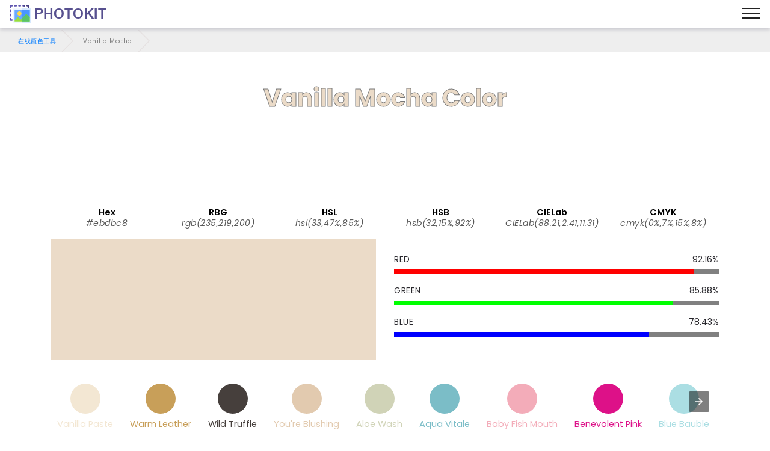

--- FILE ---
content_type: image/svg+xml
request_url: https://photokit.com/colors/icons/ColorCalculator.svg
body_size: 544
content:
<svg width="104px" height="104px" viewBox="-0.5 0 104 104" version="1.1" xmlns="http://www.w3.org/2000/svg" xmlns:xlink="http://www.w3.org/1999/xlink">

    <g id="3.Multimedia" stroke="none" stroke-width="1" fill="none" fill-rule="evenodd" stroke-linecap="round" stroke-linejoin="round">
        <g id="Multimedia-(Color)" transform="translate(-298.000000, -501.000000)" stroke-width="3.5">
            <g id="22-multimeda-adjustment-colors" transform="translate(300.000000, 503.000000)">
                <circle id="Layer-1" stroke="#263238" fill="#F7E07E" cx="69" cy="30" r="30"></circle>
                <circle id="Layer-2" stroke="#263238" fill="#76B6FF" cx="50" cy="70" r="30"></circle>
                <circle id="Layer-3" stroke="#263238" fill="#7BE380" cx="30" cy="30" r="30"></circle>
                <path d="M77.7950147,58.6901642 C73.3297707,47.7275072 62.5673133,40 50,40 C46.9396773,40 43.9863813,40.4582358 41.2049827,41.3098366 C45.6702293,52.2724928 56.4326867,60 69,60 C72.0603217,60 75.0136168,59.5417645 77.7950147,58.6901642 L77.7950147,58.6901642 Z" id="Layer-4" stroke="#263238" fill="#A7B5E0"></path>
                <path d="M58.7950147,41.3098358 C54.3297707,52.2724928 43.5673133,60 31,60 C27.9396773,60 24.9863813,59.5417642 22.2049827,58.6901634 C26.6702293,47.7275072 37.4326867,40 50,40 C53.0603217,40 56.0136168,40.4582355 58.7950147,41.3098358 L58.7950147,41.3098358 Z" id="Layer-5" stroke="#263238" fill="#82E3ED"></path>
                <path d="M50,7.63893493 C43.8625064,13.1321405 40,21.1150019 40,30 C40,38.8849981 43.8625064,46.8678595 50,52.3610651 C56.1374936,46.8678595 60,38.8849981 60,30 C60,21.1150019 56.1374936,13.1321405 50,7.63893493 L50,7.63893493 Z" id="Layer-6" stroke="#332638" fill="#E0B0A7"></path>
                <path d="M57.8991077,41.0508099 C55.382313,40.3656854 52.7338617,40 50,40 C47.2661383,40 44.617687,40.3656854 42.1008923,41.0508099 C43.8318665,45.4171857 46.558222,49.2805904 50,52.3610651 C53.441778,49.2805904 56.1681335,45.4171857 57.8991077,41.0508099 L57.8991077,41.0508099 Z" id="Layer-7" stroke="#263238" fill="#D296E3"></path>
            </g>
        </g>
    </g>
</svg>